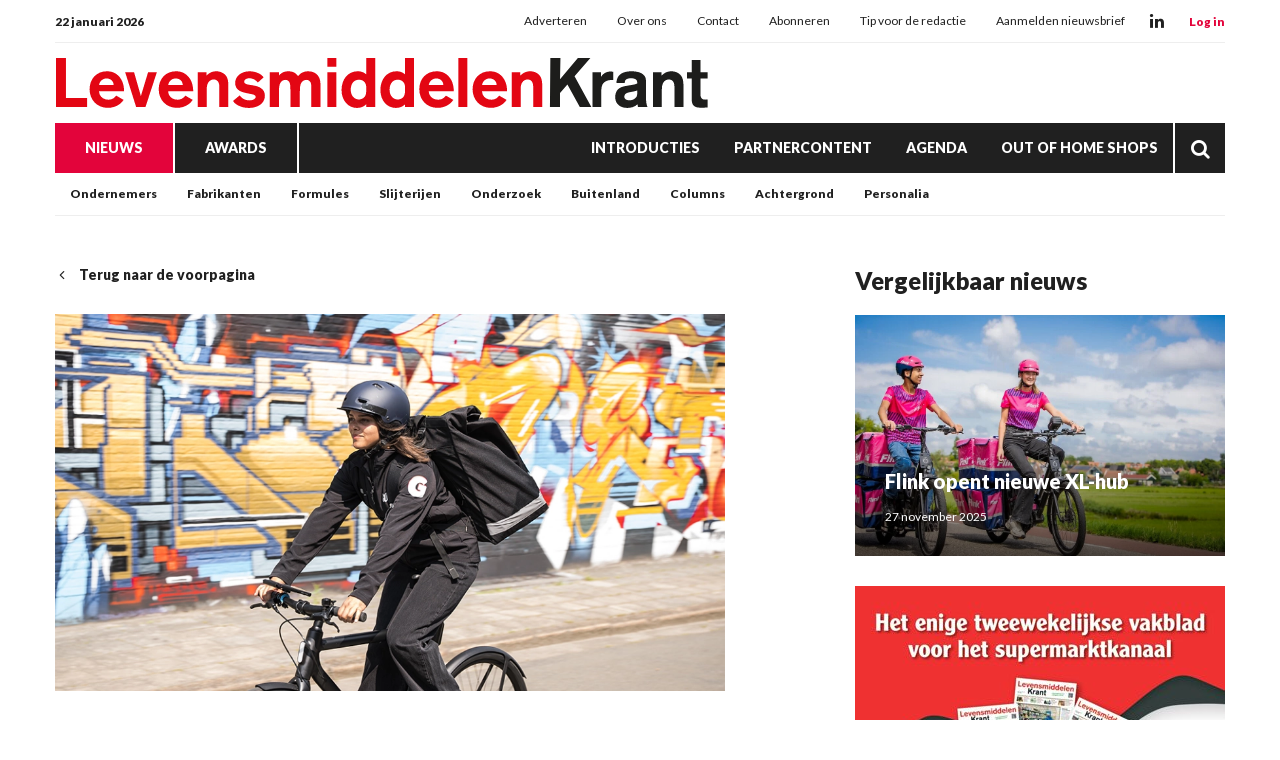

--- FILE ---
content_type: text/html; charset=UTF-8
request_url: https://www.levensmiddelenkrant.nl/barcelona-stopt-met-flitsbezorgers
body_size: 25202
content:
<!doctype html>
<html lang="nl" data-id-website="1" data-id-template="15" data-session-id=""     >
    <head>
        <meta charset="UTF-8">
        <meta name="viewport" content="width=device-width, initial-scale=1.0">
                    <meta name="description"                                     content="Als eerste Europese stad breekt Barcelona definitief met al haar flitsbezorgdiensten. Op verzoek van de gemeenteraad zullen alle 21 flitsbezorgers in de stad hun werk neer moeten leggen. Alle darkstores zullen worden gesloten.">
                    <meta name="robots"                                     content="index,follow">
                    <meta                   property="og:title"                   content="Barcelona stopt met flitsbezorgers">
                    <meta                   property="og:url"                   content="https://www.levensmiddelenkrant.nl/barcelona-stopt-met-flitsbezorgers?return=https%3A%2F%2Fwww.levensmiddelenkrant.nl%2Ftag%2FBarcelona">
                    <meta                   property="og:description"                   content="Als eerste Europese stad breekt Barcelona definitief met al haar flitsbezorgdiensten. Op verzoek van de gemeenteraad zullen alle 21 flitsbezorgers in de stad hun werk neer moeten leggen. Alle darkstores zullen worden gesloten.">
                    <meta                   property="og:publish_date"                   content="2023-02-27T15:00:00+0000">
                    <meta                   property="og:image"                   content="https://www.levensmiddelenkrant.nl/files/202401/dist/df89293483e49510282a70ba4325479c.png">
                <title>Barcelona stopt met flitsbezorgers</title>
                                    <style>*{padding:0px;margin:0px;outline:none}html{box-sizing:border-box;-ms-overflow-style:scrollbar}html *,html *:before,html *:after{box-sizing:inherit}.block-container,.block-group,.block-component,.component-row{display:flex;flex-wrap:wrap}.component-row{width:100%}@media (min-width:993px){[class*="vp-9-col-"]{width:100%;position:relative;padding-left:15px;padding-right:15px}.vp-9-col-hide{display:none !important}.vp-9-col-auto{flex:1;max-width:100%}.vp-9-col-1{flex:0 0 8.3333333333%;max-width:8.3333333333%}.vp-9-col-2{flex:0 0 16.6666666667%;max-width:16.6666666667%}.vp-9-col-3{flex:0 0 25%;max-width:25%}.vp-9-col-4{flex:0 0 33.3333333333%;max-width:33.3333333333%}.vp-9-col-5{flex:0 0 41.6666666667%;max-width:41.6666666667%}.vp-9-col-6{flex:0 0 50%;max-width:50%}.vp-9-col-7{flex:0 0 58.3333333333%;max-width:58.3333333333%}.vp-9-col-8{flex:0 0 66.6666666667%;max-width:66.6666666667%}.vp-9-col-9{flex:0 0 75%;max-width:75%}.vp-9-col-10{flex:0 0 83.3333333333%;max-width:83.3333333333%}.vp-9-col-11{flex:0 0 91.6666666667%;max-width:91.6666666667%}.vp-9-col-12{flex:0 0 100%;max-width:100%}}@media (min-width:576px) and (max-width:993px){[class*="vp-8-col-"]{width:100%;position:relative;padding-left:15px;padding-right:15px}.vp-8-col-hide{display:none !important}.vp-8-col-auto{flex:1;max-width:100%}.vp-8-col-1{flex:0 0 8.3333333333%;max-width:8.3333333333%}.vp-8-col-2{flex:0 0 16.6666666667%;max-width:16.6666666667%}.vp-8-col-3{flex:0 0 25%;max-width:25%}.vp-8-col-4{flex:0 0 33.3333333333%;max-width:33.3333333333%}.vp-8-col-5{flex:0 0 41.6666666667%;max-width:41.6666666667%}.vp-8-col-6{flex:0 0 50%;max-width:50%}.vp-8-col-7{flex:0 0 58.3333333333%;max-width:58.3333333333%}.vp-8-col-8{flex:0 0 66.6666666667%;max-width:66.6666666667%}.vp-8-col-9{flex:0 0 75%;max-width:75%}.vp-8-col-10{flex:0 0 83.3333333333%;max-width:83.3333333333%}.vp-8-col-11{flex:0 0 91.6666666667%;max-width:91.6666666667%}.vp-8-col-12{flex:0 0 100%;max-width:100%}}@media (min-width:0px) and (max-width:576px){[class*="vp-7-col-"]{width:100%;position:relative;padding-left:15px;padding-right:15px}.vp-7-col-hide{display:none !important}.vp-7-col-auto{flex:1;max-width:100%}.vp-7-col-1{flex:0 0 8.3333333333%;max-width:8.3333333333%}.vp-7-col-2{flex:0 0 16.6666666667%;max-width:16.6666666667%}.vp-7-col-3{flex:0 0 25%;max-width:25%}.vp-7-col-4{flex:0 0 33.3333333333%;max-width:33.3333333333%}.vp-7-col-5{flex:0 0 41.6666666667%;max-width:41.6666666667%}.vp-7-col-6{flex:0 0 50%;max-width:50%}.vp-7-col-7{flex:0 0 58.3333333333%;max-width:58.3333333333%}.vp-7-col-8{flex:0 0 66.6666666667%;max-width:66.6666666667%}.vp-7-col-9{flex:0 0 75%;max-width:75%}.vp-7-col-10{flex:0 0 83.3333333333%;max-width:83.3333333333%}.vp-7-col-11{flex:0 0 91.6666666667%;max-width:91.6666666667%}.vp-7-col-12{flex:0 0 100%;max-width:100%}}</style>
                            <style>
	html:not([data-id-template="32"]) .page-body:before {
	content:'';
	position:fixed;
	width:100%;
	height:100%;
	top:0px;
	left:0px;
	background:white;
	z-index:9999;
	transition: opacity .3s ease, visibility .3s ease;
	}
	html.transition .page-body:before {
	opacity:0;
	visibility:hidden;
	}
</style>

<style>
	@media (max-width:630px) {
	.newsletter-table,
	.newsletter-sizing-table table,
	.newsletter-sizing-table table tbody,
	.newsletter-sizing-table table td, 
	.newsletter-sizing-table .article-image,
	.newsletter-sizing-table .article-image td a {
		width:100% !important;
		max-width: 100% !important;
	}
	
	.newsletter-sizing-table td img {
		display:block !important;
	 	width: 100% !important;
    	max-width: 100% !important;
	}
	
	.newsletter-table {
		display:table !important;
	}
	
	.article-table.right .lnn-item-container {
		padding-top:30px !important;
	}
	
	.newsletter-footer-socials {
		text-align:left !important;
		padding:20px 5px 0px 0px !important;
	}
	
	.newsletter-sizing-table .newsletter-socials-table tr td {
		padding:0px 10px 0px 0px !important;
	}
	
	.newsletter-sizing-table .newsletter-socials-table {
		width:180px !important;
	}
	
	.newsletter-sizing-table tr td .newsletter-logo {
		width:auto !important;
		max-width:100% !important;
		height:22px !important;
	}
	
	.newsletter-article-reversed {
		direction:ltr !important;
	}
	.newsletter-article-reversed .article-info {
		text-align:left !important;
	}
	.newsletter-article-reversed .newsletter-desktop-only {
		display:none !important;
	}
	}
</style>

<style>
	[data-id-template="32"] .page-body,
	[data-id-template="32"] .block {
		display:block !important;
	}
</style>

<link rel="stylesheet" href="https://cdn.icomoon.io/160866/LNN/style.css?ga9cbp">
                            <link rel="preconnect" href="https://fonts.googleapis.com">
                            <link rel="preconnect" href="https://fonts.gstatic.com" crossorigin>
                            <link rel="icon" href="https://www.levensmiddelenkrant.nl/files/202401/dist/favicon-1-32.png" sizes="32x32">
                            <link rel="icon" href="https://www.levensmiddelenkrant.nl/files/202401/dist/favicon-1-128.png" sizes="128x128">
                            <link rel="icon" href="https://www.levensmiddelenkrant.nl/files/202401/dist/favicon-1-180.png" sizes="180x180">
                            <link rel="icon" href="https://www.levensmiddelenkrant.nl/files/202401/dist/favicon-1-192.png" sizes="192x192">
                            <script defer src="https://www.googletagmanager.com/gtag/js?id=G-KR5NT2X2BV"></script>
        <script>window.dataLayer = window.dataLayer || []; function gtag(){dataLayer.push(arguments);} gtag('js', new Date()); gtag('consent', 'default', {'ad_user_data': 'denied','ad_personalization': 'denied','ad_storage': 'denied','analytics_storage': 'denied' }); gtag('config', 'G-KR5NT2X2BV'); </script><script>gtag('consent', 'update', {'ad_user_data': 'granted','ad_personalization': 'granted','ad_storage': 'granted','analytics_storage': 'granted' });</script>
                                        <link type="text/css" rel="stylesheet" href="https://www.levensmiddelenkrant.nl/assets/dist/7.3.21/core_frontend.css" async >
                    <link type="text/css" rel="stylesheet" href="https://www.levensmiddelenkrant.nl/files/202401/dist/lgdxsqitpldxmgfmsp6qhfdpjai6fetg.css" async >
                    <link type="text/css" rel="stylesheet" href="https://www.levensmiddelenkrant.nl/files/202401/dist/wdcw7fmg6irtgtthjxcxjqdtu46jidxz.css" async >
                            <script type="text/javascript" src="https://www.levensmiddelenkrant.nl/assets/dist/7.3.21/npm_frontend.js" defer></script>
                    <script type="text/javascript" src="https://www.levensmiddelenkrant.nl/assets/dist/7.3.21/core_frontend.js?hash=5jy7wqSYcFZFLFixPbu9eZvnjehghUZu" framework frontend="1" defer></script>
                    <script type="text/javascript" src="https://www.levensmiddelenkrant.nl/assets/dist/7.3.21/frontend.js" defer></script>
                    <script type="text/javascript" src="https://www.levensmiddelenkrant.nl/files/202401/dist/gxgrzwdselz4kjd1k3wdzvmvz7bfssfk.js" defer></script>
                    <script type="text/javascript" src="https://www.levensmiddelenkrant.nl/files/202401/dist/rxrleemqzwaskyxaehquvmunekvxiv9x.js" defer></script>
            </head>
    <body class="page-body">
        <section  data-childs="1"  data-block-id="7"  data-source-id="0"  data-original-id="0"  id="block7"  data-type="container"  edit-view="sidebar"  class="header block block-container " >
        <section  data-component-type="3"  data-component-row-key="null"  data-block-id="101"  data-source-id="0"  data-original-id="0"  id="block101"  data-type="component"  edit-view=""  class="block block-component vp-9-col-12 vp-8-col-12 vp-7-col-12" >
        <section  data-component-block-id="101"  data-childs="1"  data-block-id="1"  data-source-id="0"  data-original-id="0"  id="block1"  data-type="group"  edit-view="sidebar"  class="block block-group vp-9-col-12 vp-8-col-12 vp-7-col-12 header-v1" >
        <div  data-component-block-id="101"  data-block-id="9"  data-source-id="3"  data-original-id="3"  id="block9"  data-type="menu"  edit-view="sidebar"  class="block block-menu vp-9-col-12 vp-8-col-12 vp-7-col-12" >
        <div class="header-top">
	<span class="header-date">
		22 januari 2026
	</span>

	<ul>
		<li class="menu-item">
    <a href="/adverteren" target="">
        Adverteren
    </a>
</li><li class="menu-item">
    <a href="/over-ons" target="">
        Over ons
    </a>
</li><li class="menu-item">
    <a href="/contact" target="">
        Contact
    </a>
</li><li class="menu-item">
    <a href="https://www.supermarktgidsonline.nl/printeditie-levensmiddelenkrant.html" target="_blank">
        Abonneren
    </a>
</li><li class="menu-item">
    <a href="/tip-de-redactie" target="">
        Tip voor de redactie
    </a>
</li><li class="menu-item">
    <a href="/aanmelden-nieuwsbrief" target="">
        Aanmelden nieuwsbrief
    </a>
</li>
	</ul>

	<div class="header-socials">
										<a class="social" href="https://www.linkedin.com/company/levensmiddelenkrant" target="_blank">
			<i class="icon-linkedin"></i>
		</a>
			</div>

	<div class="header-cta-login">
		<strong>
			<a href="https://website.epublisher.world/lmk/login" target="_blank">
				Log in
			</a>
		</strong>
	</div>
</div>
</div><section  data-component-block-id="101"  data-childs="1"  data-block-id="4"  data-source-id="0"  data-original-id="0"  id="block4"  data-type="group"  edit-view="sidebar"  class="block block-group vp-9-col-12 vp-8-col-12 vp-7-col-12 header-center" >
        <div  data-component-block-id="101"  data-block-id="1700"  data-source-id="0"  data-original-id="0"  id="block1700"  data-type="html"  edit-view="sidebar"  class="block block-html vp-9-col-hide vp-8-col-3 vp-7-col-3" >
        <div id="nav-icon" class="" onclick="global.activate('#nav-icon');global.activate('.header-top');global.activate('.main-menu', 'menu-overflow');scrollTo(0,0);">
	<span></span>
	<span></span>
	<span></span>
	<span></span>
</div>
</div><div  data-component-block-id="101"  data-block-id="11"  data-source-id="5"  data-original-id="5"  id="block11"  data-type="image"  edit-view="sidebar"  class="block block-image vp-9-col-12 vp-8-col-6 vp-7-col-6 header-logo" >
        <a href="/">
	<picture>
                                       <source
                  media="(min-width: 0px)"                  data-srcset="https://www.levensmiddelenkrant.nl/files/202401/dist/db9874c15e7faec44c1fd85abbc0de40.svg"
                                                   >
                              <img
            data-src="https://www.levensmiddelenkrant.nl/files/202401/dist/db9874c15e7faec44c1fd85abbc0de40.svg"
            data-srcset="https://www.levensmiddelenkrant.nl/files/202401/dist/db9874c15e7faec44c1fd85abbc0de40.svg"
                                       alt="LMK_logo.svg"
                  >
   </picture>

</a>
</div><div  data-component-block-id="101"  data-block-id="1925"  data-source-id="1701"  data-original-id="1701"  id="block1925"  data-type="text"  edit-view="sidebar"  class="block block-text vp-9-col-hide vp-8-col-3 vp-7-col-3" >
        <div class="header-cta-login">
	<strong>
		<a href="https://website.epublisher.world/lmk/login" target="_blank">
			Login
		</a>
	</strong>
</div>

</div>
</section><div  data-component-block-id="101"  data-block-id="10"  data-source-id="6"  data-original-id="6"  id="block10"  data-type="menu"  edit-view="sidebar"  class="block block-menu vp-9-col-12 vp-8-col-12 vp-7-col-12 header-v1-main-menu" >
        <div class="main-menu">
	<ul>
		
	
	
<li class="menu-item active">
	<a href="/nieuws" target="" title="Nieuws" data-id="2" data-parent-articles>
		Nieuws
	</a>
	</li>

	
<li class="menu-item">
	<a href="/awards" target="" title="Awards" data-id="27" data-parent-awards>
		Awards
	</a>
	</li>


<li class="menu-item">
	<a href="/introducties" target="" title="Introducties" data-id="11">
		Introducties
	</a>
	</li>


<li class="menu-item">
	<a href="/partnercontent" target="" title="Partnercontent" data-id="12">
		Partnercontent
	</a>
	</li>


<li class="menu-item">
	<a href="/agenda" target="" title="Agenda" data-id="8">
		Agenda
	</a>
	</li>


<li class="menu-item">
	<a href="https://www.outofhome-shops.nl/" target="" title="Out of Home Shops" data-id="url">
		Out of Home Shops
	</a>
	</li>
		<li class="menu-item menu-item-search">
			<a href="/zoeken">
				<i class="icon-search"></i>
			</a>
		</li>
	</ul>
</div>
</div><div  data-component-block-id="101"  data-block-id="1856"  data-source-id="1780"  data-original-id="1780"  id="block1856"  data-type="menu"  edit-view="sidebar"  class="block block-menu vp-9-col-hide vp-8-col-12 vp-7-col-12 header-v1-responsive-menu" >
        <div class="responsive-menu">
	<ul>
		<li class="menu-item">
    <a href="/nieuws" target="">
        Nieuws
    </a>
</li><li class="menu-item">
    <a href="/awards" target="">
        Awards
    </a>
</li>
	</ul>
</div>
</div><div  data-component-block-id="101"  data-offset="1"  data-block-id="245"  data-source-id="244"  data-original-id="244"  id="block245"  data-type="content"  edit-view="sidebar"  class="block block-content vp-9-col-12 vp-8-col-12 vp-7-col-12 submenu-categories" >
        
	
<ul class="active">
	<li category-id="5">
	<a href="/ondernemers" title="Ondernemers">
		Ondernemers
	</a>
</li><li category-id="6">
	<a href="/fabrikanten" title="Fabrikanten">
		Fabrikanten
	</a>
</li><li category-id="4">
	<a href="/formules" title="Formules">
		Formules
	</a>
</li><li category-id="38">
	<a href="/slijterijen" title="Slijterijen">
		Slijterijen
	</a>
</li><li category-id="31">
	<a href="/economie" title="Onderzoek">
		Onderzoek
	</a>
</li><li category-id="7">
	<a href="/buitenland" title="Buitenland">
		Buitenland
	</a>
</li><li category-id="21">
	<a href="/columns" title="Columns">
		Columns
	</a>
</li><li category-id="34">
	<a href="/achtergrond" title="Achtergrond">
		Achtergrond
	</a>
</li><li category-id="37">
	<a href="/personalia" title="Personalia">
		Personalia
	</a>
</li></ul>

</div><div  data-component-block-id="101"  data-offset="1"  data-block-id="247"  data-source-id="246"  data-original-id="246"  id="block247"  data-type="content"  edit-view="sidebar"  class="block block-content vp-9-col-12 vp-8-col-12 vp-7-col-12 submenu-regions" >
        

<ul>
	<li region-id="1">
	<a href="/amersfoort?region=1">
		Amersfoort
	</a>
</li><li region-id="2">
	<a href="/barneveld?region=2">
		Barneveld
	</a>
</li><li region-id="3">
	<a href="/ede?region=3">
		Ede
	</a>
</li></ul>
</div><div  data-component-block-id="101"  data-offset="1"  data-block-id="498"  data-source-id="488"  data-original-id="488"  id="block498"  data-type="content"  edit-view="sidebar"  class="block block-content vp-9-col-12 vp-8-col-12 vp-7-col-12 submenu-awards" >
        

<ul>
	<li category-id="23">
	<a href="/awards-beste-introducties">
		Beste Introducties
	</a>
</li><li category-id="25">
	<a href="/awards-gouden-partner">
		Gouden Partner
	</a>
</li><li category-id="24">
	<a href="/awards-innova-klassiek">
		Innova Klassiek
	</a>
</li></ul>

</div>
</section>
</section>
</section><section  data-childs="1"  data-block-id="23"  data-source-id="0"  data-original-id="0"  id="block23"  data-type="container"  edit-view="sidebar"  class="content block block-container " >
        <section  data-childs="1"  data-block-id="24"  data-source-id="0"  data-original-id="0"  id="block24"  data-type="container"  edit-view="sidebar"  class="content-inside block block-container " >
        <section  data-childs="1"  data-block-id="104"  data-source-id="0"  data-original-id="0"  id="block104"  data-type="group"  edit-view="sidebar"  class="block block-group vp-9-col-7 vp-8-col-12 vp-7-col-12" >
        <div  data-block-id="108"  data-source-id="0"  data-original-id="0"  id="block108"  data-type="html"  edit-view="sidebar"  class="block block-html vp-9-col-12 vp-8-col-12 vp-7-col-12" >
        <a href="/" class="return">
	<i class="icon-chevron-left"></i>
		Terug naar de voorpagina
	</a>
</div><div  data-block-id="55136"  data-source-id="110"  data-original-id="110"  id="block55136"  data-type="image"  edit-view="sidebar"  class="block block-image vp-9-col-12 vp-8-col-12 vp-7-col-12" >
        <picture>
                                    <source
                  media="(min-width: 993px)"                  type="image/webp"
                  data-srcset="https://www.levensmiddelenkrant.nl/files/202401/dist/60d4a352f241fae3661db54d17c5bd90.webp"
                  width="1200"                  height="675"               >
                                             <source
                  media="(min-width: 576px) and (max-width: 993px)"                  type="image/webp"
                  data-srcset="https://www.levensmiddelenkrant.nl/files/202401/dist/a3038329cd62044d2bb8096d58776918.webp"
                  width="1200"                  height="675"               >
                                             <source
                  media="(min-width: 0px) and (max-width: 576px)"                  type="image/webp"
                  data-srcset="https://www.levensmiddelenkrant.nl/files/202401/dist/7ddcd0157c2884cac1dd28f7e97289e6.webp"
                  width="600"                  height="600"               >
                                                         <source
                  media="(min-width: 993px)"                  data-srcset="https://www.levensmiddelenkrant.nl/files/202401/dist/60d4a352f241fae3661db54d17c5bd90.png"
                  width="1200"                  height="675"               >
                                             <source
                  media="(min-width: 576px) and (max-width: 993px)"                  data-srcset="https://www.levensmiddelenkrant.nl/files/202401/dist/a3038329cd62044d2bb8096d58776918.png"
                  width="1200"                  height="675"               >
                                             <source
                  media="(min-width: 0px) and (max-width: 576px)"                  data-srcset="https://www.levensmiddelenkrant.nl/files/202401/dist/7ddcd0157c2884cac1dd28f7e97289e6.png"
                  width="600"                  height="600"               >
                              <img
            data-src="https://www.levensmiddelenkrant.nl/files/202401/dist/60d4a352f241fae3661db54d17c5bd90.png"
            data-srcset="https://www.levensmiddelenkrant.nl/files/202401/dist/60d4a352f241fae3661db54d17c5bd90.png"
                                       alt="71b93148bba4912fc9c8fa91c4908453.png"
                  >
   </picture>

</div><div  data-block-id="54634"  data-source-id="0"  data-original-id="0"  id="block54634"  data-type="html"  edit-view="sidebar"  class="block block-html vp-9-col-12 vp-8-col-12 vp-7-col-12" >
        <input type="hidden" name="article_id" value="18375" />

<div class="label-row">
	
		<span class="category-label"  style="background:#F3A639">
		<a href="/e-commerce">
			E-commerce
		</a>
	</span>
	</div>

<h1>Barcelona stopt met flitsbezorgers</h1>

</div><div  data-block-id="111"  data-source-id="0"  data-original-id="0"  id="block111"  data-type="html"  edit-view="sidebar"  class="block block-html vp-9-col-12 vp-8-col-12 vp-7-col-12" >
        <p class="intro">BARCELONA – Als eerste Europese stad breekt Barcelona definitief met al haar flitsbezorgdiensten. Op verzoek van de gemeenteraad zullen alle 21 flitsbezorgers in de stad hun werk neer moeten leggen. Alle darkstores zullen worden gesloten.</p>

<h5>
		<a href="">Redactie</a> | 
		<time datetime="2023-02-27 15:00">27 februari 2023 15:00</time>
</h5>
</div><div  data-block-id="54633"  data-source-id="0"  data-original-id="0"  id="block54633"  data-type="html"  edit-view="sidebar"  class="block block-html vp-9-col-12 vp-8-col-12 vp-7-col-12" >
        <div class="social-share">
	<div class="social-share-links">
		<a href="https://www.linkedin.com/shareArticle?url=https://www.levensmiddelenkrant.nl/barcelona-stopt-met-flitsbezorgers" target="blank" rel="noopener noreferrer"><i class="icon-linkedin"></i></a>
		<a href="https://www.facebook.com/sharer.php?u=https://www.levensmiddelenkrant.nl/barcelona-stopt-met-flitsbezorgers" target="blank" rel="noopener noreferrer"><i class="icon-facebook"></i></a>
		<a href="https://twitter.com/intent/tweet?url=https://www.levensmiddelenkrant.nl/barcelona-stopt-met-flitsbezorgers" target="blank" rel="noopener noreferrer"><i class="icon-twitter"></i></a>
	</div>
	<div class="social-share-text">
		<h5>Deel dit artikel via social media</h5>
	</div>
</div>
</div><section  data-component-type="4"  data-component-row-key="null"  data-block-id="55134"  data-source-id="112"  data-original-id="112"  id="block55134"  data-type="component"  edit-view=""  class="block block-component vp-9-col-12 vp-8-col-12 vp-7-col-12" >
        <div class="component-row" data-component-id="12" data-component-row-key="zkUGx"><div  data-component-block-id="112"  data-block-id="55135"  data-source-id="70"  data-original-id="70"  id="block55135"  data-type="text"  edit-view="sidebar"  class="block block-text vp-9-col-12 vp-8-col-12 vp-7-col-12" >
        <p>Het verbod is bedoeld om de traditionele buurtsupers en de leefbaarheid in de stad te behouden. “We zijn de overlast beu. We willen de kwaliteit van leven in de wijken herstellen. Voor alle inwoners en voor alle traditionele buurtsupers.” Het besluit van de gemeenteraad komt niet uit het niets. De bezorgdiensten liggen de afgelopen tijd in heel Europa onder vuur omdat steden klagen over de overlast die de flitsbezorgers veroorzaken. Alle distributiepanden waaruit de bezorgdiensten de boodschappen bezorgen, zogenaamde ‘darkstores’, zijn voornamelijk gevestigd in het centrum van de steden. De ruiten van de panden zijn veelal geblindeerd, wat zorgt voor heel wat kritiek. De panden zouden esthetisch uit de toon vallen. Ook zorgen de bezorgscooters- en -fietsen voor veel overlast.<br>Amsterdam kondigde vorig jaar al beperkingen aan voor de flitsbezorgers.</p>
<p>Dit artikel verscheen eerder in Levensmiddelenkrant. Abonneren? <a href="https://www.supermarktgidsonline.nl/printeditie-levensmiddelenkrant.html" target="_blank" rel="noopener">Klik hier.</a></p>
</div></div>
</section><div  data-block-id="60803"  data-source-id="0"  data-original-id="0"  id="block60803"  data-type="html"  edit-view="sidebar"  class="block block-html vp-9-col-12 vp-8-col-12 vp-7-col-12" >
        <div class="card">
	<h4>Lees meer over:</h4>
		<a href="/tag/Barcelona" class="article-tag">
		Barcelona
	</a>
		<a href="/tag/flitsbezorgers" class="article-tag">
		flitsbezorgers
	</a>
	</div>

</div>
</section><section  data-childs="1"  data-block-id="105"  data-source-id="0"  data-original-id="0"  id="block105"  data-type="group"  edit-view="sidebar"  class="block block-group vp-9-col-4 vp-8-col-12 vp-7-col-12 ml-auto" >
        <div  data-offset="1"  data-block-id="114"  data-source-id="0"  data-original-id="0"  id="block114"  data-type="content"  edit-view="sidebar"  class="block block-content vp-9-col-12 vp-8-col-12 vp-7-col-12" >
        <h2 class="vp-9-col-12 vp-8-col-12 vp-7-col-12">
	Vergelijkbaar nieuws
</h2>

<div class="vp-9-col-12 vp-8-col-6 vp-7-col-12">
	<a class="card-article" href="/flink-opent-nieuwe-xl-hub">
		<picture>
                                    <source
                  media="(min-width: 576px)"                  type="image/webp"
                  data-srcset="https://www.levensmiddelenkrant.nl/files/202401/dist/dd174acf29269b339a19c371af2e0aa1.webp"
                  width="1000"                  height="650"               >
                                             <source
                  media="(min-width: 0px) and (max-width: 576px)"                  type="image/webp"
                  data-srcset="https://www.levensmiddelenkrant.nl/files/202401/dist/15de362578292d14d663daec33b36ab7.webp"
                  width="600"                  height="450"               >
                                                         <source
                  media="(min-width: 576px)"                  data-srcset="https://www.levensmiddelenkrant.nl/files/202401/dist/dd174acf29269b339a19c371af2e0aa1.jpg"
                  width="1000"                  height="650"               >
                                             <source
                  media="(min-width: 0px) and (max-width: 576px)"                  data-srcset="https://www.levensmiddelenkrant.nl/files/202401/dist/15de362578292d14d663daec33b36ab7.jpg"
                  width="600"                  height="450"               >
                              <img
            data-src="https://www.levensmiddelenkrant.nl/files/202401/dist/dd174acf29269b339a19c371af2e0aa1.jpg"
            data-srcset="https://www.levensmiddelenkrant.nl/files/202401/dist/dd174acf29269b339a19c371af2e0aa1.jpg"
                                       alt="flink.jpg"
                  >
   </picture>

		<div class="info">
			<h3>Flink opent nieuwe XL-hub</h3>
			<p class="published">
								27 november 2025
			</p>
		</div>
	</a>
</div>
</div><section  data-component-type="2"  data-component-row-key="null"  data-block-id="54208"  data-source-id="0"  data-original-id="0"  id="block54208"  data-type="component"  edit-view=""  class="block block-component vp-9-col-12 vp-8-col-12 vp-7-col-12" >
        <div  data-component-block-id="54208"  data-offset="1"  data-block-id="54209"  data-source-id="54207"  data-original-id="54207"  id="block54209"  data-type="content"  edit-view="sidebar"  class="block block-content vp-9-col-12 vp-8-col-12 vp-7-col-12 lnn-position-300-250" >
        <div class="lnn-item-container">
	<a href="https://www.supermarktgidsonline.nl/printeditie-levensmiddelenkrant.html" target="_blank" data-util="ads" class="lnn-item" data-type="300x250" data-id="79" data-views="132" data-clicks="3">
		<img src="https://www.levensmiddelenkrant.nl/files/202401/dist/f65e851c577d8e3b9e5ce585e99323d8.jpg" />
	</a>
</div>

</div>
</section>
</section><div  data-offset="1"  data-block-id="109"  data-source-id="0"  data-original-id="0"  id="block109"  data-type="content"  edit-view="sidebar"  class="block block-content vp-9-col-12 vp-8-col-12 vp-7-col-12" >
        <h2 class="vp-9-col-12 vp-8-col-12 vp-7-col-12">
	Lees ook
</h2>

<div class="vp-9-col-4 vp-8-col-6 vp-7-col-12">
	<a class="card-article" href="/regels-kindermarketing-aangescherpt">
		<picture>
                                    <source
                  media="(min-width: 576px)"                  type="image/webp"
                  data-srcset="https://www.levensmiddelenkrant.nl/files/202401/dist/ff799d05abe9e51885dc950780f0325a.webp"
                  width="1000"                  height="650"               >
                                             <source
                  media="(min-width: 0px) and (max-width: 576px)"                  type="image/webp"
                  data-srcset="https://www.levensmiddelenkrant.nl/files/202401/dist/82f84f07869aa5eb44ea7e753c79535a.webp"
                  width="600"                  height="450"               >
                                                         <source
                  media="(min-width: 576px)"                  data-srcset="https://www.levensmiddelenkrant.nl/files/202401/dist/ff799d05abe9e51885dc950780f0325a.jpg"
                  width="1000"                  height="650"               >
                                             <source
                  media="(min-width: 0px) and (max-width: 576px)"                  data-srcset="https://www.levensmiddelenkrant.nl/files/202401/dist/82f84f07869aa5eb44ea7e753c79535a.jpg"
                  width="600"                  height="450"               >
                              <img
            data-src="https://www.levensmiddelenkrant.nl/files/202401/dist/ff799d05abe9e51885dc950780f0325a.jpg"
            data-srcset="https://www.levensmiddelenkrant.nl/files/202401/dist/ff799d05abe9e51885dc950780f0325a.jpg"
                                       alt="3p3a2552.jpg"
                  >
   </picture>

		<div class="info">
			<h3>Regels kindermarketing aangescherpt</h3>
			<p class="published">
								22 januari 2026
			</p>
		</div>
	</a>
</div>
<div class="vp-9-col-4 vp-8-col-6 vp-7-col-12">
	<a class="card-article" href="/abn-amro-consolideren-lijkt-onvermijdelijk">
		<picture>
                                    <source
                  media="(min-width: 576px)"                  type="image/webp"
                  data-srcset="https://www.levensmiddelenkrant.nl/files/202401/dist/e11856b6cea67ae4e0ee22c40ac6f5ee.webp"
                  width="1000"                  height="650"               >
                                             <source
                  media="(min-width: 0px) and (max-width: 576px)"                  type="image/webp"
                  data-srcset="https://www.levensmiddelenkrant.nl/files/202401/dist/5ed0e397306db88f11256f7d553a7b42.webp"
                  width="600"                  height="450"               >
                                                         <source
                  media="(min-width: 576px)"                  data-srcset="https://www.levensmiddelenkrant.nl/files/202401/dist/e11856b6cea67ae4e0ee22c40ac6f5ee.jpg"
                  width="1000"                  height="650"               >
                                             <source
                  media="(min-width: 0px) and (max-width: 576px)"                  data-srcset="https://www.levensmiddelenkrant.nl/files/202401/dist/5ed0e397306db88f11256f7d553a7b42.jpg"
                  width="600"                  height="450"               >
                              <img
            data-src="https://www.levensmiddelenkrant.nl/files/202401/dist/e11856b6cea67ae4e0ee22c40ac6f5ee.jpg"
            data-srcset="https://www.levensmiddelenkrant.nl/files/202401/dist/e11856b6cea67ae4e0ee22c40ac6f5ee.jpg"
                                       alt="boodschappen doen.jpg"
                  >
   </picture>

		<div class="info">
			<h3>ABN Amro: consolideren lijkt onvermijdelijk</h3>
			<p class="published">
								22 januari 2026
			</p>
		</div>
	</a>
</div>
<div class="vp-9-col-4 vp-8-col-6 vp-7-col-12">
	<a class="card-article" href="/cbs-consumentenvertrouwen-daalt-licht-in-januari">
		<picture>
                                    <source
                  media="(min-width: 576px)"                  type="image/webp"
                  data-srcset="https://www.levensmiddelenkrant.nl/files/202401/dist/ad8fd1152def0d021dc1f53b73015e4a.webp"
                  width="1000"                  height="650"               >
                                             <source
                  media="(min-width: 0px) and (max-width: 576px)"                  type="image/webp"
                  data-srcset="https://www.levensmiddelenkrant.nl/files/202401/dist/d1c32ec8efc72af57c55e27b79722279.webp"
                  width="600"                  height="450"               >
                                                         <source
                  media="(min-width: 576px)"                  data-srcset="https://www.levensmiddelenkrant.nl/files/202401/dist/ad8fd1152def0d021dc1f53b73015e4a.jpg"
                  width="1000"                  height="650"               >
                                             <source
                  media="(min-width: 0px) and (max-width: 576px)"                  data-srcset="https://www.levensmiddelenkrant.nl/files/202401/dist/d1c32ec8efc72af57c55e27b79722279.jpg"
                  width="600"                  height="450"               >
                              <img
            data-src="https://www.levensmiddelenkrant.nl/files/202401/dist/ad8fd1152def0d021dc1f53b73015e4a.jpg"
            data-srcset="https://www.levensmiddelenkrant.nl/files/202401/dist/ad8fd1152def0d021dc1f53b73015e4a.jpg"
                                       alt="city-4388160_1920.jpg"
                  >
   </picture>

		<div class="info">
			<h3>CBS: Consumentenvertrouwen daalt licht in januari</h3>
			<p class="published">
								22 januari 2026
			</p>
		</div>
	</a>
</div>
<div class="vp-9-col-4 vp-8-col-6 vp-7-col-12">
	<a class="card-article" href="/ing-vooruitzichten-retailomzet-2026-positief">
		<picture>
                                    <source
                  media="(min-width: 576px)"                  type="image/webp"
                  data-srcset="https://www.levensmiddelenkrant.nl/files/202401/dist/70cdf74705917dbdb4514db06a713184.webp"
                  width="1000"                  height="650"               >
                                             <source
                  media="(min-width: 0px) and (max-width: 576px)"                  type="image/webp"
                  data-srcset="https://www.levensmiddelenkrant.nl/files/202401/dist/c5da63c877ddbca0e91f877231f699db.webp"
                  width="600"                  height="450"               >
                                                         <source
                  media="(min-width: 576px)"                  data-srcset="https://www.levensmiddelenkrant.nl/files/202401/dist/70cdf74705917dbdb4514db06a713184.jpg"
                  width="1000"                  height="650"               >
                                             <source
                  media="(min-width: 0px) and (max-width: 576px)"                  data-srcset="https://www.levensmiddelenkrant.nl/files/202401/dist/c5da63c877ddbca0e91f877231f699db.jpg"
                  width="600"                  height="450"               >
                              <img
            data-src="https://www.levensmiddelenkrant.nl/files/202401/dist/70cdf74705917dbdb4514db06a713184.jpg"
            data-srcset="https://www.levensmiddelenkrant.nl/files/202401/dist/70cdf74705917dbdb4514db06a713184.jpg"
                                       alt="iStock-1027257300.jpg"
                  >
   </picture>

		<div class="info">
			<h3>ING: vooruitzichten retailomzet 2026 positief</h3>
			<p class="published">
								21 januari 2026
			</p>
		</div>
	</a>
</div>
<div class="vp-9-col-4 vp-8-col-6 vp-7-col-12">
	<a class="card-article" href="/emiel-peters-stapt-over-van-lidl-naar-yougov">
		<picture>
                                    <source
                  media="(min-width: 576px)"                  type="image/webp"
                  data-srcset="https://www.levensmiddelenkrant.nl/files/202401/dist/097ff42ccb52d03d541b4f48b5dbd6ef.webp"
                  width="1000"                  height="650"               >
                                             <source
                  media="(min-width: 0px) and (max-width: 576px)"                  type="image/webp"
                  data-srcset="https://www.levensmiddelenkrant.nl/files/202401/dist/47bfc0afe5e7f38439c615772d0d0595.webp"
                  width="600"                  height="450"               >
                                                         <source
                  media="(min-width: 576px)"                  data-srcset="https://www.levensmiddelenkrant.nl/files/202401/dist/097ff42ccb52d03d541b4f48b5dbd6ef.jpg"
                  width="1000"                  height="650"               >
                                             <source
                  media="(min-width: 0px) and (max-width: 576px)"                  data-srcset="https://www.levensmiddelenkrant.nl/files/202401/dist/47bfc0afe5e7f38439c615772d0d0595.jpg"
                  width="600"                  height="450"               >
                              <img
            data-src="https://www.levensmiddelenkrant.nl/files/202401/dist/097ff42ccb52d03d541b4f48b5dbd6ef.jpg"
            data-srcset="https://www.levensmiddelenkrant.nl/files/202401/dist/097ff42ccb52d03d541b4f48b5dbd6ef.jpg"
                                       alt="Emiel Peters Lidl.jpg"
                  >
   </picture>

		<div class="info">
			<h3>Emiel Peters stapt over van Lidl naar YouGov</h3>
			<p class="published">
								21 januari 2026
			</p>
		</div>
	</a>
</div>
<div class="vp-9-col-4 vp-8-col-6 vp-7-col-12">
	<a class="card-article" href="/boekel-heeft-nu-een-jumbo">
		<picture>
                                    <source
                  media="(min-width: 576px)"                  type="image/webp"
                  data-srcset="https://www.levensmiddelenkrant.nl/files/202401/dist/db1b95bf5d98773e305ffee2444ac258.webp"
                  width="1000"                  height="650"               >
                                             <source
                  media="(min-width: 0px) and (max-width: 576px)"                  type="image/webp"
                  data-srcset="https://www.levensmiddelenkrant.nl/files/202401/dist/799353fc43d673e8000a287eb3abfa02.webp"
                  width="600"                  height="450"               >
                                                         <source
                  media="(min-width: 576px)"                  data-srcset="https://www.levensmiddelenkrant.nl/files/202401/dist/db1b95bf5d98773e305ffee2444ac258.jpg"
                  width="1000"                  height="650"               >
                                             <source
                  media="(min-width: 0px) and (max-width: 576px)"                  data-srcset="https://www.levensmiddelenkrant.nl/files/202401/dist/799353fc43d673e8000a287eb3abfa02.jpg"
                  width="600"                  height="450"               >
                              <img
            data-src="https://www.levensmiddelenkrant.nl/files/202401/dist/db1b95bf5d98773e305ffee2444ac258.jpg"
            data-srcset="https://www.levensmiddelenkrant.nl/files/202401/dist/db1b95bf5d98773e305ffee2444ac258.jpg"
                                       alt="agfafdeling-nieuwesigning-jumbobartvanpeltplein.jpg"
                  >
   </picture>

		<div class="info">
			<h3>Boekel heeft nu een Jumbo</h3>
			<p class="published">
								21 januari 2026
			</p>
		</div>
	</a>
</div>
</div>
</section>
</section><section  data-childs="1"  data-block-id="21"  data-source-id="0"  data-original-id="0"  id="block21"  data-type="container"  edit-view="sidebar"  class="footer block block-container " >
        <section  data-component-type="3"  data-component-row-key="null"  data-block-id="102"  data-source-id="0"  data-original-id="0"  id="block102"  data-type="component"  edit-view=""  class="block block-component vp-9-col-12 vp-8-col-12 vp-7-col-12" >
        <section  data-component-block-id="102"  data-childs="1"  data-block-id="12"  data-source-id="0"  data-original-id="0"  id="block12"  data-type="group"  edit-view="sidebar"  class="block block-group vp-9-col-12 vp-8-col-12 vp-7-col-12 footer-top" >
        <div class="footer-top-inside">
	<section  data-component-block-id="102"  data-childs="1"  data-block-id="15"  data-source-id="0"  data-original-id="0"  id="block15"  data-type="group"  edit-view="sidebar"  class="block block-group vp-9-col-3 vp-8-col-6 vp-7-col-12" >
        <div  data-component-block-id="102"  data-block-id="28"  data-source-id="16"  data-original-id="16"  id="block28"  data-type="image"  edit-view="sidebar"  class="block block-image vp-9-col-12 vp-8-col-12 vp-7-col-12" >
        <a href="/">
<picture>
                                       <source
                  media="(min-width: 0px)"                  data-srcset="https://www.levensmiddelenkrant.nl/files/202401/dist/598a63b95d364774b4d8bc253639d952.svg"
                                                   >
                              <img
            data-src="https://www.levensmiddelenkrant.nl/files/202401/dist/598a63b95d364774b4d8bc253639d952.svg"
            data-srcset="https://www.levensmiddelenkrant.nl/files/202401/dist/598a63b95d364774b4d8bc253639d952.svg"
                                       alt=""
                  >
   </picture>

</a>
</div><div  data-component-block-id="102"  data-block-id="17"  data-source-id="0"  data-original-id="0"  id="block17"  data-type="html"  edit-view="sidebar"  class="block block-html vp-9-col-12 vp-8-col-12 vp-7-col-12" >
        <div class="footer-socials">
					<a class="social" href="https://www.linkedin.com/company/levensmiddelenkrant" target="_blank">
		<i class="icon-linkedin"></i>
	</a>
	</div>
</div>
</section><div  data-component-block-id="102"  data-block-id="25"  data-source-id="18"  data-original-id="18"  id="block25"  data-type="menu"  edit-view="sidebar"  class="block block-menu vp-9-col-3 vp-8-col-6 vp-7-col-12" >
        <h6>Nieuws</h6>
<ul>
    <li class="menu-item">
    <a href="/formules" target="">
        Formules
    </a>
</li><li class="menu-item">
    <a href="/ondernemers" target="">
        Ondernemers
    </a>
</li><li class="menu-item">
    <a href="/fabrikanten" target="">
        Fabrikanten
    </a>
</li><li class="menu-item">
    <a href="/slijterijen" target="">
        Slijterijen
    </a>
</li><li class="menu-item">
    <a href="/economie" target="">
        Onderzoek
    </a>
</li><li class="menu-item">
    <a href="/buitenland" target="">
        Buitenland
    </a>
</li><li class="menu-item">
    <a href="/achtergrond" target="">
        Achtergrond
    </a>
</li>
</ul>
</div><div  data-component-block-id="102"  data-block-id="27"  data-source-id="19"  data-original-id="19"  id="block27"  data-type="menu"  edit-view="sidebar"  class="block block-menu vp-9-col-3 vp-8-col-6 vp-7-col-12" >
        <h6>Algemeen</h6>
<ul>
    <li class="menu-item">
    <a href="/agenda" target="">
        Agenda
    </a>
</li>
</ul>
</div><div  data-component-block-id="102"  data-block-id="26"  data-source-id="20"  data-original-id="20"  id="block26"  data-type="menu"  edit-view="sidebar"  class="block block-menu vp-9-col-3 vp-8-col-6 vp-7-col-12" >
        <h6>Services</h6>
<ul>
    <li class="menu-item">
    <a href="/over-ons" target="">
        Over ons
    </a>
</li><li class="menu-item">
    <a href="/contact" target="">
        Contact
    </a>
</li><li class="menu-item">
    <a href="/adverteren" target="">
        Adverteren
    </a>
</li><li class="menu-item">
    <a href="https://www.supermarktgidsonline.nl/printeditie-levensmiddelenkrant.html" target="_blank">
        Abonneren
    </a>
</li><li class="menu-item">
    <a href="/tip-de-redactie" target="">
        Tip voor de redactie
    </a>
</li><li class="menu-item">
    <a href="/files/202202/raw/f8d0c201f5ea33e990ec6a0c3117f67e.pdf" target="_blank">
        Privacyverklaring
    </a>
</li>
</ul>
</div>
</div>
</section><section  data-component-block-id="102"  data-childs="1"  data-block-id="13"  data-source-id="0"  data-original-id="0"  id="block13"  data-type="group"  edit-view="sidebar"  class="block block-group vp-9-col-12 vp-8-col-12 vp-7-col-12 footer-bottom" >
        <div class="footer-bottom-inside">
	<div  data-component-block-id="102"  data-block-id="14"  data-source-id="0"  data-original-id="0"  id="block14"  data-type="html"  edit-view="sidebar"  class="block block-html vp-9-col-12 vp-8-col-12 vp-7-col-12 footer-signature" >
        <p>© Ondernemers Pers Nederland B.V.</p>
</div>
</div>
</section>
</section>
</section>                                    <script type="text/javascript" src="https://www.levensmiddelenkrant.nl/assets/dist/7.3.21/plugins/polls/1_0/polls.js" defer></script>
                            <input type="hidden" name="builder-session" value="[base64]%[base64]%[base64]%[base64]%[base64]%[base64]%2BIGEge1xyXG5cdFx0XHRcdFx0Ym9yZGVyLXJpZ2h0Om5vbmU7XHJcblx0XHRcdFx0fVxyXG5cdFx0XHRcdCY6bGFzdC1jaGlsZCB7XHJcblx0XHRcdFx0XHRib3JkZXItbGVmdDoycHggc29saWQgJHdoaXRlO1x0XHJcblx0XHRcdFx0XHQ%[base64]%[base64]%[base64]%[base64]%[base64]%[base64]%[base64]%2BXCI7aTo0O3M6MTA4OlwiPGxpbmsgcmVsPVwiaWNvblwiIGhyZWY9XCJodHRwczpcL1wvd3d3LmxldmVuc21pZGRlbGVua3JhbnQubmxcL2ZpbGVzXC8yMDI0MDFcL2Rpc3RcL2Zhdmljb24tMS0zMi5wbmdcIiBzaXplcz1cIjMyeDMyXCI%2BXCI7aTo1O3M6MTExOlwiPGxpbmsgcmVsPVwiaWNvblwiIGhyZWY9XCJodHRwczpcL1wvd3d3LmxldmVuc21pZGRlbGVua3JhbnQubmxcL2ZpbGVzXC8yMDI0MDFcL2Rpc3RcL2Zhdmljb24tMS0xMjgucG5nXCIgc2l6ZXM9XCIxMjh4MTI4XCI%2BXCI7aTo2O3M6MTExOlwiPGxpbmsgcmVsPVwiaWNvblwiIGhyZWY9XCJodHRwczpcL1wvd3d3LmxldmVuc21pZGRlbGVua3JhbnQubmxcL2ZpbGVzXC8yMDI0MDFcL2Rpc3RcL2Zhdmljb24tMS0xODAucG5nXCIgc2l6ZXM9XCIxODB4MTgwXCI%2BXCI7aTo3O3M6MTExOlwiPGxpbmsgcmVsPVwiaWNvblwiIGhyZWY9XCJodHRwczpcL1wvd3d3LmxldmVuc21pZGRlbGVua3JhbnQubmxcL2ZpbGVzXC8yMDI0MDFcL2Rpc3RcL2Zhdmljb24tMS0xOTIucG5nXCIgc2l6ZXM9XCIxOTJ4MTkyXCI%2BXCI7aTo4O3M6NTU2OlwiPHNjcmlwdCBkZWZlciBzcmM9XCJodHRwczpcL1wvd3d3Lmdvb2dsZXRhZ21hbmFnZXIuY29tXC9ndGFnXC9qcz9pZD1HLUtSNU5UMlgyQlZcIj48XC9zY3JpcHQ%2BXG4gICAgICAgIDxzY3JpcHQ%[base64]%[base64]%[base64]" />
    </body>
</html>